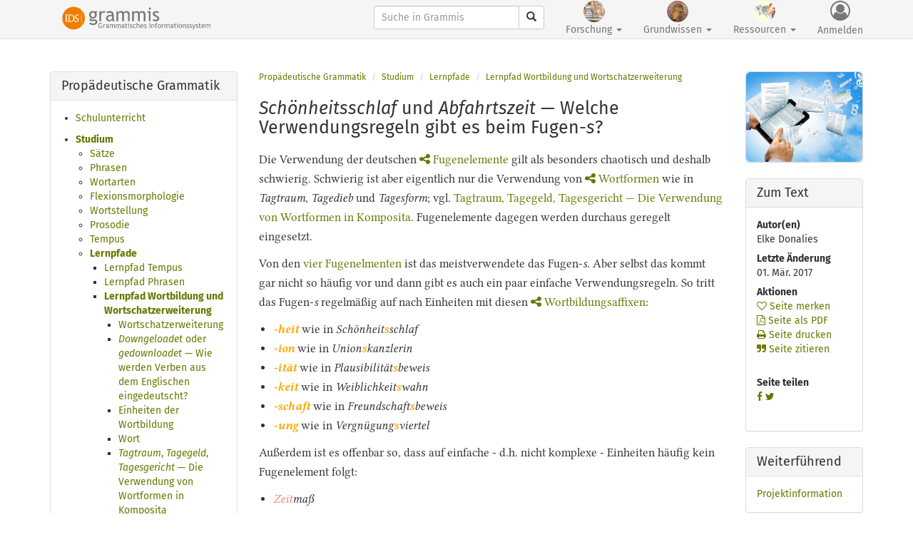

--- FILE ---
content_type: text/html; charset=UTF-8
request_url: https://grammis.ids-mannheim.de/progr@mm/90713
body_size: 43159
content:
<!doctype html>
<html lang="de" itemscope itemtype="http://schema.org/WebPage">
<head>
	<meta http-equiv="Content-Type" content="text/html; charset=utf-8" />
	<meta name="viewport" content="width=device-width, initial-scale=1.0">
	<meta name="google-site-verification" content="TDV-1bA4QoS4ksIDCuhIDKiukijigpUz_NEZBiRs" />
	<meta name="msvalidate.01" content="80B15919D0E04EAASDGEG8363691A3AEB6" />
	
		<title>Schönheitsschlaf und Abfahrtszeit &#x2014; Welche Verwendungsregeln gibt es beim Fugen-s?</title>
	
	
	<link rel="stylesheet" href="/css/bootstrap.min.css"/>
	<link rel="stylesheet" href="/css/font-awesome.min.css"/>
	<link rel="stylesheet" href="/css/grammisproto1.css"/>
	<link rel="stylesheet" href="/css/documents.css"/>

	<link rel="stylesheet" href="/css/print.css" media="print"/>
<link rel="stylesheet" href="/css/jquery-ui.min.css"/>	<script src="https://ajax.googleapis.com/ajax/libs/jquery/2.2.4/jquery.js"></script>
	<script src="https://ajax.googleapis.com/ajax/libs/jqueryui/1.12.1/jquery-ui.js"></script>
	<script src="https://cdn.jsdelivr.net/npm/@tensorflow/tfjs@2.0.0/dist/tf.js"></script>
    <script src="https://cdn.jsdelivr.net/npm/danfojs@0.2.7/lib/bundle.js"></script>
    
	<script src="/js/jquery-2.2.3.min.js"></script>
	<script src="/js/jquery-ui.min.js"></script>

	<script src="/js/excercises/selectionExtractor.js"></script>
	<script src="/js/excercises/selectionChecker.js"></script>
	<script src="/js/excercises/index.js"></script>

	<script src="/js/datatables.min.js"></script>
	<script src="/js/datatables.js"></script>
		<script src="https://cdn.datatables.net/buttons/1.5.2/js/dataTables.buttons.min.js"></script>
		
	<script src="/js/d3.v3.min.js"></script>
	<script src="/js/vis.min.js"></script>
		<script type="text/javascript" src="https://cdnjs.cloudflare.com/ajax/libs/iframe-resizer/3.5.16/iframeResizer.min.js"></script>
				<script src="https://cdnjs.cloudflare.com/ajax/libs/vis/4.21.0/vis.min.js"></script>
		
	<script src="/js/bootstrap.min.js"></script>
	<script src="/js/application.js"></script>
	
	
	
	
	<meta name="description" content="grammis ist ein Informationssystem zur deutschen Grammatik und präsentiert aktuelle Forschung zu Syntax, Morphologie und Semantik sowie Wörterbücher, Bibliografien und linguistische Datenbanken." />
	
	

<!-- Piwik -->
<script type="text/javascript">
  var _paq = _paq || [];
  /* tracker methods like "setCustomDimension" should be called before "trackPageView" */
  _paq.push(['trackPageView']);
  //_paq.push(['trackVisibleContentImpressions']);
  _paq.push(['enableLinkTracking']);
  (function() {
    var u="https://stats.ids-mannheim.de/";
    _paq.push(['setTrackerUrl', u+'piwik.php']);
    _paq.push(['setSiteId', '5']);
    var d=document, g=d.createElement('script'), s=d.getElementsByTagName('script')[0];
    g.type='text/javascript'; g.async=true; g.defer=true; g.src=u+'piwik.js'; s.parentNode.insertBefore(g,s);
  })();
</script>
<!-- End Piwik Code -->





    
    
</head>
<body>

<!-- Navbar -->
<div class="container">
	<nav class="navbar navbar-default navbar-fixed-top navbar-full">
	<div class="container">
	<div class="navbar-header">
	<button type="button" class="navbar-toggle collapsed" data-toggle="collapse" data-target="#global-nav" aria-expanded="false">
        <span class="sr-only">Toggle navigation</span>
        <span class="icon-bar"></span>
        <span class="icon-bar"></span>
        <span class="icon-bar"></span>
      </button>
      <a href="/" class="navbar-brand"><img src="/img/GrammisLogoMasterIDS.svg" alt="grammis" class="img-responsive"/></a>	</div>
	
	<div id="global-nav" class="collapse navbar-collapse">
	<div class="navbar-right">
	
	<form method="get" accept-charset="utf-8" class="navbar-form navbar-left" action="/suche">			<div class="input-group">
			<input type="search" name="search" class="form-control input-sm" placeholder="Suche in Grammis" id="search"/><input type="hidden" name="research[]" id="research-sysgrams" value="sysgrams"/><input type="hidden" name="research[]" id="research-corpora" value="corpora"/><input type="hidden" name="research[]" id="research-phonos" value="phonos"/><input type="hidden" name="research[]" id="research-terms" value="terms"/><input type="hidden" name="knowledge[]" id="knowledge-questions" value="questions"/><input type="hidden" name="knowledge[]" id="knowledge-programs" value="programs"/><input type="hidden" name="knowledge[]" id="knowledge-schoolgrams" value="schoolgrams"/><input type="hidden" name="knowledge[]" id="knowledge-orthos" value="orthos"/><input type="hidden" name="ressources[]" id="ressources-connectors" value="connectors"/><input type="hidden" name="ressources[]" id="ressources-affixes" value="affixes"/><input type="hidden" name="ressources[]" id="ressources-prepositions" value="prepositions"/><input type="hidden" name="ressources[]" id="ressources-verbs" value="verbs"/><input type="hidden" name="controller" id="controller"/>				<div class="input-group-btn">
					<button type="submit" class="btn btn-default btn-sm"><span class="glyphicon glyphicon-search" aria-hidden="true"></span></button>      			</div>
    		</div><!-- /input-group -->
    		</form>

  
		  
	
	<ul class="nav navbar-nav">
		<li role="presentation" class="dropdown">
			<a href="/forschung" class="dropdown-toggle text-center" data-toggle="dropdown" role="button"><img src="/img/research-1x.jpg" width="30px" height="30px" class="img-circle" alt=""/><br>Forschung <span class="caret"></span></a>			    <ul class="dropdown-menu">
	            	<li><a href="/systematische-grammatik">Systematische Grammatik</a></li>
			      	<li><a href="/korpusgrammatik">Korpusgrammatik</a></li>
					<!-- <li><a href="/gde">Sprachvergleich</a></li> -->
					<li><a href="/wortphonologie">Wortphonologie</a></li>
					<li><a href="/terminologie">Wissenschaftliche Terminologie</a></li>
					<!-- <li></li> -->
			    </ul>
			 </li>
			 
			 
		<li role="presentation" class="dropdown">
			<a href="/grundwissen" class="dropdown-toggle text-center" data-toggle="dropdown" role="button"><img src="/img/knowledge-1x.jpg" width="30px" height="30px" class="img-circle" alt=""/><br>Grundwissen <span class="caret"></span></a>		        <ul class="dropdown-menu">
			        <li><a href="/fragen">Grammatik in Fragen und Antworten</a></li>
					<li><a href="/progr@mm">Propädeutische Grammatik</a></li>
					<!-- <li><a href="/kontrastive-grammatik">Kontrastive Sicht</a></li> -->
					<li><a href="/vggf">Verzeichnis grundlegender grammatischer Fachausdrücke</a></li>
					<li><a href="/rechtschreibung">Amtliches Regelwerk des Rats für deutsche Rechtschreibung</a></li>
			    </ul>
			 </li>
			 
	        
	    <li role="presentation" class="dropdown">
	    	<a href="/ressourcen" class="dropdown-toggle text-center" data-toggle="dropdown" role="button"><img src="/img/resources-1x.jpg" width="30px" height="30px" class="img-circle" alt=""/><br>Ressourcen <span class="caret"></span></a>		        <ul class="dropdown-menu">
	            	<li><a href="/verbvalenz">Wörterbuch zur Verbvalenz</a></li>
			        <li><a href="/praepositionen">Wörterbuch der Präpositionen</a></li>
			        <li><a href="/konnektoren">Wörterbuch der Konnektoren</a></li>
			        <li><a href="/affixe">Wörterbuch der Affixe</a></li>
			        <li role="separator" class="divider"></li>
				    <li><a href="/genitivdb">Datenbank Genitivmarkierung</a></li>
			     	<!-- <li><a href="/zudasskomplementedb">Datensatz zu-/dass-Komplemente</a></li> -->
			     	<li><a href="/attributiveadjektivedb">Datenbank attributive Adjektive</a></li>
			     	<li><a href="/korpusgrammatik/6568">Datensätze zur Korpusgrammatik</a></li>
			     	<li><a href="/rechtschreibwortschatz">Datenbank Rechtschreibwortschatz</a></li>
			        <li role="separator" class="divider"></li>
			        <li><a href="/bdg">Bibliografie zur deutschen Grammatik</a></li>
			        <li><a href="/bdr">Bibliografie zur deutschen Rechtschreibung</a></li>
			        </ul>
			 </li>
			 			 	<li>
			 	<a href="#" class="text-center" id="login" data-toggle="modal" data-target="#loginModal" role="button"><i class="fa fa-user-circle-o" aria-hidden="true"></i><br>Anmelden</a>			 	</li>
			 				 <li>
			 			 </li>
	</ul>
	</div>
	</div>
	
	
	
	</div>
	</nav>
	
</div>


<div class="modal fade" id="loginModal" tabindex="-1" role="dialog" aria-labelledby="loginModalLabel">
  <div class="modal-dialog" role="document">
    <div class="modal-content">
      <div class="modal-header">
        <button type="button" class="close" data-dismiss="modal" aria-label="Close"><span aria-hidden="true">&times;</span></button>
        <h4 class="modal-title" id="loginModalLabel">Anmeldung</h4>
      </div>
      <div class="modal-body">
	      <div class="text-danger bg-danger error_msg"></div>
	      <div>
	          <form method="post" accept-charset="utf-8" action="/users/login"><div style="display:none;"><input type="hidden" name="_method" value="POST"/></div><div class="form-group"><label for="username">E-Mail</label><input type="text" name="username" placeholder="E-Mail" class="form-control" id="username"/></div><div class="form-group"><label for="password">Passwort</label><input type="password" name="password" placeholder="Passwort" class="form-control" id="password"/></div><button class="btn btn-primary" id="login" type="submit">Anmelden</button></form>	      </div>
	      <div class="margin-top">
<p>Nach der Anmeldung können Sie auf rechtlich geschützte Korpusdaten zugreifen, Merk- und Literaturlisten verwalten und sich Seiten im PDF-Format ausgeben lassen. Sie haben noch keine Kennung? Dann nutzen Sie bitte das <a href='http://www.ids-mannheim.de/registration/' target='_blank'>IDS-Registrierungsportal</a>. Wählen Sie dort <i>Registrierung beantragen</i> und anschließend den IDS-Dienst <i>Grammis – Grammatisches Informationssystem</i>.</p>
		  </div>
	  </div>
      <div class="modal-footer">
        <button type="button" class="btn btn-default" data-dismiss="modal">Schließen</button>
      </div>
    </div><!-- /.modal-content -->
  </div><!-- /.modal-dialog -->
</div><!-- /.modal -->

<script>
$('#loginModal').on('shown.bs.modal', function () {
	$( "#username" ).focus();
	});
</script>
<div class="container piwikTrackContent">
	<div class="row">
	<div class="col-sm-3 col-md-3">
		
<div class="panel panel-default side">
           
	<div class="panel-heading">
		<h3 class="panel-title">Propädeutische Grammatik</h3>
			</div>
  
<div class="panel-body">
<nav>
<ul><li><a href="/progr@mm/6729">Schulunterricht</a></li><li class="active"><a href="/progr@mm/6731">Studium</a><ul><li><a href="/progr@mm/1296">Sätze</a></li><li><a href="/progr@mm/5213">Phrasen</a></li><li><a href="/progr@mm/5200">Wortarten</a></li><li><a href="/progr@mm/4055">Flexionsmorphologie</a></li><li><a href="/progr@mm/5260">Wortstellung</a></li><li><a href="/progr@mm/4808">Prosodie</a></li><li><a href="/progr@mm/5227">Tempus</a></li><li class="active"><a href="/progr@mm/90000">Lernpfade</a><ul><li><a href="/progr@mm/90300">Lernpfad Tempus</a></li><li><a href="/progr@mm/90100">Lernpfad Phrasen</a></li><li class="active"><a href="/progr@mm/90700">Lernpfad Wortbildung und Wortschatzerweiterung</a><ul><li><a href="/progr@mm/90701">Wortschatzerweiterung</a></li><li><a href="/progr@mm/90703"><i>Downgeloadet</i> oder <i>gedownloadet</i> — Wie werden Verben aus dem Englischen eingedeutscht?</a></li><li><a href="/progr@mm/90704">Einheiten der Wortbildung</a></li><li><a href="/progr@mm/90705">Wort</a></li><li><a href="/progr@mm/90706"><i>Tagtraum</i>, <i>Tagegeld</i>, <i>Tagesgericht</i> &#x2014; Die Verwendung von Wortformen in Komposita</a></li><li><a href="/progr@mm/90707">Satz und Phrase</a></li><li><a href="/progr@mm/90708">Hat die Rotkreuzschwester oder die Rote-Kreuz-Schwester oder die Rotes-Kreuz-Schwester den Grüne-Bohnen-Eintopf gekocht? &#x2013; Satzteile in Komposita</a></li><li><a href="/progr@mm/90709">Buchstabe</a></li><li><a href="/progr@mm/90710">Konfix</a></li><li><a href="/progr@mm/90711">Wortbildungsaffix</a></li><li><a href="/progr@mm/90712"> Fugenelement</a></li><li class="active"><a href="/progr@mm/90713"><i>Schönheitsschlaf</i> und <i>Abfahrtszeit</i> &#x2014; Welche Verwendungsregeln gibt es beim Fugen-<i>s</i>?</a><ul></ul></li><li><a href="/progr@mm/90714">Unikale Einheit</a></li><li><a href="/progr@mm/90715"><i>Schorn</i> in <i>Schornstein</i>, <i>plötz</i> in <i>plötzlich</i> — Was sind unikale Einheiten?</a></li><li><a href="/progr@mm/90716">Komposition</a></li><li><a href="/progr@mm/90717">Was ist <i>Charter-Stellung</i>? — Zerlegung von Zusammensetzungen: Das Blumento-Pferde-Problem</a></li><li><a href="/progr@mm/90718">Eine Mandeltorte ist eine Torte mit Mandeln. Was ist eine Herrentorte? – Bedeutung nominaler Komposita</a></li><li><a href="/progr@mm/90719"><i>Hochzeitstorte, Blätterwald, Hundehütte</i> &#x2014; Fugenelemente oder Flexionsaffixe?</a></li><li><a href="/progr@mm/90720">Explizite Derivation</a></li><li><a href="/progr@mm/90721"><i>Begehen</i>, <i>entgehen</i>, <i>ergehen</i>, <i>vergehen</i>, <i>zergehen</i> – Präfixverben und ihre Bedeutung</a></li><li><a href="/progr@mm/90722">Implizite Derivation</a></li><li><a href="/progr@mm/90723"> Konversion</a></li><li><a href="/progr@mm/90725"><i>Keine Zeit zu schlafen haben</i> und <i>Keine Zeit zum Schlafen haben</i> &#x2014; Klein geschriebenes Verb oder groß geschriebenes Nomen?</a></li><li><a href="/progr@mm/90726"><i>Nachweis</i> oder <i>Nachweisung</i>, <i>Einschnitt</i> oder <i>Einschneidung</i>? — System und Norm in der Wortbildung</a></li><li><a href="/progr@mm/90727">Kurzwortbildung</a></li><li><a href="/progr@mm/90728"><i>ABM-Maßnahme</i>? - Der Gebrauch von Kurzwörtern</a></li><li><a href="/progr@mm/90729"><i>Die Lkw</i> oder <i>die Lkws</i>? — Plural von Kurzwörtern</a></li><li><a href="/progr@mm/90730"><i>Prof</i> oder <i>Professor</i>? – Stilistische Unterschiede zwischen Kurzwort und Langform</a></li></ul></li></ul></li><li><a href="/progr@mm/6732">Kontrastive Sicht</a></li></ul></li><li><a href="/progr@mm/6730">Fremd- und Zweitspracherwerb</a></li><li><a href="/progr@mm/3122">Was Sie schon immer über Grammatik wissen wollten</a></li></ul></nav>

</div>
		  
</div>
		
	</div>
	<div class="col-sm-6 col-md-7 border nomargin">
        
			<!-- Breadcrumbs -->
	<ol class="breadcrumb">
	<li><a href="/progr@mm">Propädeutische Grammatik</a></li>
				<li><a href="/progr@mm/6731">Studium</a></li>
				<li><a href="/progr@mm/90000">Lernpfade</a></li>
				<li><a href="/progr@mm/90700">Lernpfad Wortbildung und Wortschatzerweiterung</a></li>
			</ol>
			
		<main  itemprop="mainContentOfPage">
		<div class="document" itemprop="mainEntity" itemscope itemtype="http://schema.org/Article" itemid="<i>schönheitsschlaf</i>-und-<i>abfahrtszeit</i>-&#x2014;-welche-verwendungsregeln-gibt-es-beim-fugen-<i>s</i>?" itemref="publisher">
		<link itemprop="mainEntityOfPage" href="https://grammis.ids-mannheim.de/progr@mm/90713">
		<h1><em>Schönheitsschlaf</em> und <em>Abfahrtszeit</em> — Welche Verwendungsregeln gibt es beim Fugen-<em>s</em>?</h1><p>Die Verwendung der deutschen <a href="#" data-toggle="modal" data-target="#termwbModal" class="termwb" data-id="84" title="Terminologischer Hyperlink">Fugenelemente</a> gilt als
		besonders chaotisch und deshalb schwierig. Schwierig ist aber eigentlich nur die Verwendung
		von <a href="#" data-toggle="modal" data-target="#termwbModal" class="termwb" data-id="76" title="Terminologischer Hyperlink">Wortformen</a> wie in <em>Tagtraum</em>, <em>Tagedieb</em> und
		<em>Tagesform</em>; vgl. <a class="frage" title="Verweis auf eine Frage" href="/fragen/3037">Tagtraum, Tagegeld, Tagesgericht — Die Verwendung von
			Wortformen in Komposita</a>. Fugenelemente dagegen werden durchaus geregelt eingesetzt.</p><p>Von den <a class="frage" title="Verweis auf eine Frage" href="/fragen/3205">vier Fugenelmenten</a> ist das meistverwendete das Fugen-<em>s</em>. Aber
		selbst das kommt gar nicht so häufig vor und dann gibt es auch ein paar einfache
		Verwendungsregeln. So tritt das Fugen-<em>s</em> regelmäßig auf nach Einheiten mit
		diesen <a href="#" data-toggle="modal" data-target="#termwbModal" class="termwb" data-id="298" title="Terminologischer Hyperlink">Wortbildungsaffixen</a>:</p><ul><li><strong><span class="text-orange"><em>-heit</em></span></strong> wie in
					<em>Schönheit<span class="text-orange"><strong>s</strong></span>schlaf</em></li><li><strong><span class="text-orange"><em>-ion</em></span></strong> wie in
					<em>Union<span class="text-orange"><strong>s</strong></span>kanzlerin</em></li><li><strong><span class="text-orange"><em>-ität</em></span></strong> wie in
					<em>Plausibilität<span class="text-orange"><strong>s</strong></span>beweis</em></li><li><strong><span class="text-orange"><em>-keit</em></span></strong> wie in
					<em>Weiblichkeit<span class="text-orange"><strong>s</strong></span>wahn</em></li><li><strong><span class="text-orange"><em>-schaft</em></span></strong> wie in
					<em>Freundschaft<span class="text-orange"><strong>s</strong></span>beweis</em></li><li><strong><span class="text-orange"><em>-ung</em></span></strong> wie in
					<em>Vergnügung<span class="text-orange"><strong>s</strong></span>viertel</em></li></ul><p>Außerdem ist es offenbar so, dass auf einfache - d.h. nicht komplexe - Einheiten häufig
		kein Fugenelement folgt:</p><ul><li><em><span class="text-salmon">Zeit</span>maß</em></li><li><em><span class="text-salmon">Fahrt</span>kosten</em></li><li><em><span class="text-salmon">Sicht</span>blende</em></li><li><em><span class="text-salmon">Schrift</span>bild</em></li></ul><p>Dagegen werden komplexe Einheiten durch ein Fugenelement kenntlich gemacht:</p><ul><li><em><span class="text-salmon">
			Hochzeit</span><strong>s</strong>torte</em> (siehe auch <a class="frage" title="Verweis auf eine Frage" href="/fragen/3205">hier</a>)</li><li><em><span class="text-salmon">Abfahrt</span><strong>s</strong>zeit</em> (siehe auch <a class="frage" title="Verweis auf eine Frage" href="/fragen/3039">hier</a>)</li><li><em><span class="text-salmon">Über</span></em><em><span class="text-salmon">sicht</span><strong>s</strong>plan</em></li><li><em><span class="text-salmon">Überschrift</span><strong>s</strong>zeile</em></li></ul><p>Für eine Strukturierungsabsicht spricht, dass häufig zusätzlich ein Bindestrich gesetzt wird:</p><div class="example"><em>Wahrscheinlichkeit<strong>s</strong>-Daten</em> [Die Presse, 03.08.1999, o.S.]</div><h4>Weiterführende Literatur</h4><p><a class="lit" href="#" data-toggle="modal" data-target="#bdgModal" title="Hyperlink zu einem Bibliografieeintrag" data-id="9139">Fabricius-Hansen</a> (1993), <a class="lit" href="#" data-toggle="modal" data-target="#bdgModal" title="Hyperlink zu einem Bibliografieeintrag" data-id="15566">Lindner</a> (1998), Burkhardt (1999), <a class="lit" href="#" data-toggle="modal" data-target="#bdgModal" title="Hyperlink zu einem Bibliografieeintrag" data-id="14283">Gallmann</a> (1998), <a class="lit" href="#" data-toggle="modal" data-target="#bdgModal" title="Hyperlink zu einem Bibliografieeintrag" data-id="30697">Zifonun</a>
		(1999), <a class="lit" href="#" data-toggle="modal" data-target="#bdgModal" title="Hyperlink zu einem Bibliografieeintrag" data-id="15168">Fuhrhop</a> (2000).</p>      
      
      </div>
      </main>
      
      
	</div>
	<div class="col-sm-3 col-md-2">
      
      	<div class="panel panel-default side  hidden-xs hidden-sm">

	<img src="/img/programs.jpg" class="img-rounded img-responsive" width="165px" alt=""/>	
	</div>
	<div class="panel panel-default side">
  <div class="panel-heading">
    <h3 class="panel-title">Zum Text</h3>
  </div>
  <div class="panel-body">
  <dl class="about-the-topic">
    		<dt>Autor(en)</dt>
  		<dd>
  		Elke Donalies  		</dd>
  		  	
  	
  			  	<dt>Letzte Änderung</dt>
		  	<dd><time itemprop="datePublished" datetime="1970-01-01T01:00:00+01:00">01. Mär. 2017</time>
		  	</dd>
		  	  	<dt>Aktionen</dt>
            <dd>
        <a href="#" title="Seite merken" id="toggleFavorites" data-loggedin="-1"><i class='fa fa-heart-o' aria-hidden='true'></i> Seite merken</a><br><a href="#" title="Seite merken" id="toggleFavorites" data-toggle="modal" data-target="#loginModal"><i class='fa fa-file-pdf-o' aria-hidden='true'></i> Seite als PDF</a><br><a href="javascript:window.print();" title="Print"><i class='fa fa-print' aria-hidden='true'></i> Seite drucken</a><br><a href="#" data-toggle="modal" data-target="#quotationModal"><i class='fa fa-quote-right' aria-hidden='true'></i> Seite zitieren</a><br>  	</dd>
  	
    <br>
  	<dt>Seite teilen</dt>
  	<dd>
  		
			<a href="https://www.facebook.com/sharer/sharer.php?u=https%3A%2F%2Fgrammis.ids-mannheim.de%2FAuf+Facebook+teilen" title="Auf Facebook teilen" target="_blank"><i class="fa fa-facebook"></i></a>				<a href="http://twitter.com/home?status=+https%3A%2F%2Fgrammis.ids-mannheim.de%2FAuf+Twitter+teilen" title="Auf Twitter teilen" target="_blank"><i class="fa fa-twitter"></i></a>			</dd>
	
  </dl>
  </div>
</div>
<div class="panel panel-default side">
  <div class="panel-heading">
    <h3 class="panel-title">Weiterführend</h3>
  </div>
  <div class="panel-body">
  
  <a href="https://www.ids-mannheim.de/gra/projekte2/lerngrammis/" target="_blank">Projektinformation</a><br>  </div>
</div>

	</div>
    </div>
</div>    
    
    
    
<!--
<button type="button" class="btn btn-default btn-sm" data-toggle="modal" data-target="#audioModal" data-src="http://hypermedia.ids-mannheim.de/sound/herzog2.mp3">
  <i class="fa fa-play" aria-hidden="true"></i>
</button>
-->



<!-- Tag Modal -->
<div class="modal fade" id="tagModal" tabindex="-1" role="dialog" aria-labelledby="tagModalLabel">
  <div class="modal-dialog" role="document">
    <div class="modal-content">
      <div class="modal-header">
        <button type="button" class="close" data-dismiss="modal" aria-label="Close"><span aria-hidden="true">&times;</span></button>
        <h4 class="modal-title" id="tagModalLabel">Ergebnis der Schlagwortsuche</h4>
      </div>
      <div class="modal-body">
        <div class="modal-resultset">
        	<div id="loading"><img src="/img/ajax-loader.gif" alt=""/></div>
        </div>
      </div>
      <div class="modal-footer">
        <button type="button" class="btn btn-default" data-dismiss="modal">Schließen</button>
      </div>
    </div>
  </div>
</div>



<!-- Dictionaries Modal -->
<div class="modal fade" id="gramwbModal" tabindex="-1" role="dialog" aria-labelledby="gramwbModalLabel">
  <div class="modal-dialog" role="document">
    <div class="modal-content">
      <div class="modal-header">
        <button type="button" class="close" data-dismiss="modal" aria-label="Close"><span aria-hidden="true">&times;</span></button>
        <h4 class="modal-title" id="gramwbModalLabel">Grammatisches Wörterbuch</h4>
      </div>
      <div class="modal-body">
        <div class="modal-wbentry">
        	<div id="loading"><img src="/img/ajax-loader.gif" alt=""/></div>
        </div>
      </div>
      <div class="modal-footer">
        <button type="button" class="btn btn-default" data-dismiss="modal">Schließen</button>
      </div>
    </div>
  </div>
</div>


<!-- Terms Modal -->
<div class="modal fade" id="termwbModal" tabindex="-1" role="dialog" aria-labelledby="termwbModalLabel">
  <div class="modal-dialog" role="document">
    <div class="modal-content">
      <div class="modal-header">
        <button type="button" class="close" data-dismiss="modal" aria-label="Close"><span aria-hidden="true">&times;</span></button>
        <h4 class="modal-title" id="termwbModalLabel">Terminologisches Wörterbuch</h4>
      </div>
      <div class="modal-body">
        <div class="modal-wbentry">
        	<div id="loading"><img src="/img/ajax-loader.gif" alt=""/></div>
        </div>
      </div>
      <div class="modal-footer">
        <button type="button" class="btn btn-default" data-dismiss="modal">Schließen</button>
      </div>
    </div>
  </div>
</div>

<!-- TermsEvalbu Modal -->
<div class="modal fade" id="termwbEvalbuModal" tabindex="-1" role="dialog" aria-labelledby="termwbModalLabel">
  <div class="modal-dialog" role="document">
    <div class="modal-content">
      <div class="modal-header">
        <button type="button" class="close" data-dismiss="modal" aria-label="Close"><span aria-hidden="true">&times;</span></button>
        <h4 class="modal-title" id="termwbModalLabel">Terminologisches Wörterbuch</h4>
      </div>
      <div class="modal-body">
        <div class="modal-wbentry">
        	<div id="loading"><img src="/img/ajax-loader.gif" alt=""/></div>
        </div>
      </div>
      <div class="modal-footer">
        <button type="button" class="btn btn-default" data-dismiss="modal">Schließen</button>
      </div>
    </div>
  </div>
</div>

<!-- TermsVGGF Modal -->
<div class="modal fade" id="vggfModal" tabindex="-1" role="dialog" aria-labelledby="termwbModalLabel">
  <div class="modal-dialog" role="document">
    <div class="modal-content">
      <div class="modal-header">
        <button type="button" class="close" data-dismiss="modal" aria-label="Close"><span aria-hidden="true">&times;</span></button>
        <h4 class="modal-title" id="termwbModalLabel">Verzeichnis grundlegender grammatischer Fachausdrücke</h4>
      </div>
      <div class="modal-body">
        <div class="modal-wbentry">
        	<div id="loading"><img src="/img/ajax-loader.gif" alt=""/></div>
        </div>
      </div>
      <div class="modal-footer">
        <button type="button" class="btn btn-default" data-dismiss="modal">Schließen</button>
      </div>
    </div>
  </div>
</div>

<!-- Bibliographies Modal -->
<div class="modal fade" id="bdgModal" tabindex="-1" role="dialog" aria-labelledby="bdgModalLabel">
  <div class="modal-dialog" role="document">
    <div class="modal-content">
      <div class="modal-header">
        <button type="button" class="close" data-dismiss="modal" aria-label="Close"><span aria-hidden="true">&times;</span></button>
        <h4 class="modal-title" id="bdgModalLabel">Bibliografie zur deutschen Grammatik</h4>
      </div>
      <div class="modal-body">
        <div class="modal-wbentry">
        	<div id="loading"><img src="/img/ajax-loader.gif" alt=""/></div>
        </div>
      </div>
      <div class="modal-footer">
        <button type="button" class="btn btn-default" data-dismiss="modal">Schließen</button>
      </div>
    </div>
  </div>
</div>


<!-- Scribals Modal -->
<div class="modal fade" id="sigModal" tabindex="-1" role="dialog" aria-labelledby="sigModalLabel">
  <div class="modal-dialog" role="document">
    <div class="modal-content">
      <div class="modal-header">
        <button type="button" class="close" data-dismiss="modal" aria-label="Close"><span aria-hidden="true">&times;</span></button>
        <h4 class="modal-title" id="sigModalLabel">Literaturangabe</h4>
      </div>
      <div class="modal-body">
        <div class="modal-wbentry">
        	<div id="loading"><img src="/img/ajax-loader.gif" alt=""/></div>
        </div>
      </div>
      <div class="modal-footer">
        <button type="button" class="btn btn-default" data-dismiss="modal">Schließen</button>
      </div>
    </div>
  </div>
</div>


<!-- Quotation Modal -->
<div class="modal fade" id="quotationModal" tabindex="-1" role="dialog" aria-labelledby="quotationModalLabel">
  <div class="modal-dialog" role="document">
    <div class="modal-content">
      <div class="modal-header">
        <button type="button" class="close" data-dismiss="modal" aria-label="Close"><span aria-hidden="true">&times;</span></button>
        <h4 class="modal-title" id="quotationModalLabel">Zitation</h4>
      </div>
      <div class="modal-body">
        <div>Schönheitsschlaf und Abfahrtszeit &#x2014; Welche Verwendungsregeln gibt es beim Fugen-s?. In: Leibniz-Institut für Deutsche Sprache: "Propädeutische Grammatik". Grammatisches Informationssystem grammis.<br>DOI: 10.14618/programm<br>Permalink: https://grammis.ids-mannheim.de/progr@mm/90713</div>
      </div>
      <div class="modal-footer">
        <button type="button" class="btn btn-default" data-dismiss="modal">Schließen</button>
      </div>
    </div>
  </div>
</div>


<!-- Audio Modal -->
<div class="modal fade" id="audioModal" tabindex="-1" role="dialog" aria-labelledby="audioModalLabel">
  <div class="modal-dialog" role="document">
    <div class="modal-content">
      <div class="modal-header">
        <button type="button" class="close" data-dismiss="modal" aria-label="Close"><span aria-hidden="true">&times;</span></button>
        <h4 class="modal-title" id="audioModalLabel">Tonbeispiel</h4>
      </div>
      <div class="modal-body">
        <iframe id="iframe" src=""></iframe>
      </div>
      <div class="modal-footer">
        <button type="button" class="btn btn-default" data-dismiss="modal">Schließen</button>
      </div>
    </div>
  </div>
</div>


<div class="container clearfix">
	
</div>


<footer class="footer">
	<div class="container">
	<!--
	<div class="row">
	<div class="col-md-9">
	-->
		<p>
    	<a href="http://www.ids-mannheim.de/" target="_blank"><img src="/img/IDS_Logo_2019.svg" width="300px" alt=""/></a>    	<br/>
		<small class="text-muted">
    	<a href="/impressum">Impressum</a> |
    	<a href="/datenschutz">Datenschutz</a> |
    	<a href="#" data-toggle="modal" data-target="#litModal">Zitierweise</a>    	</small>
    	</p>

<div class="modal fade" id="litModal" tabindex="-1" role="dialog" aria-labelledby="litModalLabel" aria-hidden="true">
  <div class="modal-dialog" role="document">
    <div class="modal-content">
      <div class="modal-header">
        <button type="button" class="close" data-dismiss="modal" aria-label="Close"><span aria-hidden="true">&times;</span></button>
        <h3 class="modal-title" id="litModalLabel">Zitierweise</h3>
      </div>
      <div class="modal-body">
<p class="text-left">Schneider, Roman / Lang, Christian (2022): Das grammatische Informationssystem grammis – Inhalte, Anwendungen und Perspektiven. In: Zeitschrift für germanistische Linguistik, 50(2). Berlin/Boston: de Gruyter, 407-427. https://doi.org/10.1515/zgl-2022-2060</p>
<pre class="text-left"><code>@article{SchneiderLang2022,
title = {Das grammatische Informationssystem grammis – Inhalte, Anwendungen und Perspektiven},
author = {Roman Schneider and Christian Lang},
year = {2022},
journal = {Zeitschrift für germanistische Linguistik},
volume = {50},
number = {2},
pages = {407--427},
doi = {doi:10.1515/zgl-2022-2060}
}      
</code></pre> 
      </div>
      <div class="modal-footer">
        <button type="button" class="btn btn-primary" data-dismiss="modal">Schließen</button>
      </div>
    </div>
  </div>
</div>
</div>
</footer>

<script>
$('#tagModal').on('show.bs.modal', function (event) {
	  var link = $(event.relatedTarget) // Link that triggered the modal
	  var recipient = link.data('tag') // Extract info from data-* attributes
	  // If necessary, you could initiate an AJAX request here (and then do the updating in a callback).
	  // Update the modal's content. We'll use jQuery here, but you could use a data binding library or other methods instead.
	  
	  var modal = $(this);
	  modal.find('.modal-tag').text(recipient);
	  
	 // call piwik
	  _paq.push(['trackContentImpression', 'Modalfenster Schlagwörter', link.text(), "https://grammis.ids-mannheim.de/tags/view/" + link.data('tag')]);
	 
	  $.ajax({
		  method: "POST",
		  url: "https://grammis.ids-mannheim.de/documents/get-tag-results",
		  data: { tag: recipient }
		})
		  .done(function( html ) {
			  modal.find('.modal-resultset').replaceWith(html);
  		})
  		  .fail(function(){
  	  		  modal.find('.modal-resultset').empty().append('<p class="text-danger">Kein Ergebnis gefunden.</p>');
  		  });
	});
      		
      		
      		
$('#gramwbModal').on('show.bs.modal', function (event) {
	  var link = $(event.relatedTarget) // Link that triggered the modal
	  var entry_id = link.data('id') // Extract info from data-* attributes
	  // If necessary, you could initiate an AJAX request here (and then do the updating in a callback).
	  // Update the modal's content. We'll use jQuery here, but you could use a data binding library or other methods instead.
	  
	  var modal = $(this);
	  //modal.find('.modal-tag').text(recipient);
	  
	  // call piwik
	  _paq.push(['trackContentImpression', 'Modalfenster Grammatisches WB', link.text() + ' (' + link.data('id') + ')', "https://grammis.ids-mannheim.de/terms/view/" + entry_id]);
	  		
	  $.ajax({
		  method: "POST",
		  url: "https://grammis.ids-mannheim.de/dictionaries/get-gramwb",
		  data: { id: entry_id }
		})
		  .done(function( html ) {
			  modal.find('.modal-wbentry').empty().append(html);
  		})
  		  .fail(function(){
  	  		  modal.find('.modal-resultset').empty().append('<p class="text-danger">Kein Ergebnis gefunden.</p>');
  		  });
	});

      		
$('#termwbModal').on('show.bs.modal', function (event) {
	  var link = $(event.relatedTarget) // Link that triggered the modal
	  var entry_id = link.data('id') // Extract info from data-* attributes
	  // If necessary, you could initiate an AJAX request here (and then do the updating in a callback).
	  // Update the modal's content. We'll use jQuery here, but you could use a data binding library or other methods instead.
	  
	  var modal = $(this);
	  //modal.find('.modal-tag').text(recipient);
	
	 // call piwik
	  _paq.push(['trackContentImpression', 'Modalfenster Terminologie', link.text() + ' (' + link.data('id') + ')', "https://grammis.ids-mannheim.de/terms/view/" + entry_id]);
	  		
	  $.ajax({
		  method: "POST",
		  url: "https://grammis.ids-mannheim.de/dictionaries/get-termwb",
		  data: { id: entry_id }
		})
		  .success(function( html ) {
		  	  modal.find('.modal-wbentry').empty().append(html);
  		})
  		  .fail(function(){
  	  		  modal.find('.modal-resultset').empty().append('<p class="text-danger">Kein Ergebnis gefunden.</p>');
  	});
});

		  		
$('#termwbModal').on('click', 'a.termwb', function (event) {
	
	  event.preventDefault();
		  		
	  var entry_id = $(this).attr('href') // Extract info from href
	  console.log($(this).attr('href'));
		  		
	  var modal = $(this);
	  $.ajax({
		  method: "POST",
		  url: "https://grammis.ids-mannheim.de/dictionaries/get-termwb",
		  data: { id: entry_id }
		})
		  .success(function( html ) {
		  	  $('#termwbModal').find('.modal-wbentry').empty().append(html);
  		})
  		  .fail(function(){
  	  		  $('#termwbModal').find('.modal-resultset').empty().append('<p class="text-danger">Kein Ergebnis gefunden.</p>');
  		});
		  		
	
		  		
});
		  		
$('#termwbEvalbuModal').on('show.bs.modal', function (event) {
	  var link = $(event.relatedTarget) // Link that triggered the modal
	  var entry_id = link.data('id') // Extract info from data-* attributes
	  // If necessary, you could initiate an AJAX request here (and then do the updating in a callback).
	  // Update the modal's content. We'll use jQuery here, but you could use a data binding library or other methods instead.
	  
	  var modal = $(this);
	  //modal.find('.modal-tag').text(recipient);
	
	 // call piwik
	  _paq.push(['trackContentImpression', 'Modalfenster Terminologie', link.text() + ' (' + link.data('id') + ')', "https://grammis.ids-mannheim.de/terms/view/" + entry_id]);
	  		
	  $.ajax({
		  method: "POST",
		  url: "https://grammis.ids-mannheim.de/dictionaries/get-termwb-evalbu",
		  data: { id: entry_id }
		})
		  .success(function( html ) {
		  	  modal.find('.modal-wbentry').empty().append(html);
  		})
  		  .fail(function(){
  	  		  modal.find('.modal-resultset').empty().append('<p class="text-danger">Kein Ergebnis gefunden.</p>');
  	});
});

		  		
$('#termwbEvalbuModal').on('click', 'a.termwbevalbu', function (event) {
	
	  event.preventDefault();
		  		
	  var entry_id = $(this).attr('href') // Extract info from href
	  console.log($(this).attr('href'));
		  		
	  var modal = $(this);
	  $.ajax({
		  method: "POST",
		  url: "https://grammis.ids-mannheim.de/dictionaries/get-termwb-evalbu",
		  data: { id: entry_id }
		})
		  .success(function( html ) {
		  	  $('#termwbModal').find('.modal-wbentry').empty().append(html);
  		})
  		  .fail(function(){
  	  		  $('#termwbModal').find('.modal-resultset').empty().append('<p class="text-danger">Kein Ergebnis gefunden.</p>');
  		});
		  		
	
		  		
});
		  		
	

$('#vggfModal').on('show.bs.modal', function (event) {
	  var link = $(event.relatedTarget) // Link that triggered the modal
	  var entry_id = link.data('id') // Extract info from data-* attributes
	  // If necessary, you could initiate an AJAX request here (and then do the updating in a callback).
	  // Update the modal's content. We'll use jQuery here, but you could use a data binding library or other methods instead.
	  
	  var modal = $(this);
	  //modal.find('.modal-tag').text(recipient);
	
	 // call piwik
	  _paq.push(['trackContentImpression', 'Modalfenster Terminologie', link.text() + ' (' + link.data('id') + ')', "https://grammis.ids-mannheim.de/schoolgrams/view/" + entry_id]);
	  		
	  $.ajax({
		  method: "POST",
		  url: "https://grammis.ids-mannheim.de/dictionaries/get-termwb-vggf",
		  data: { id: entry_id }
		})
		  .success(function( html ) {
		  	  modal.find('.modal-wbentry').empty().append(html);
  		})
  		  .fail(function(){
  	  		  modal.find('.modal-resultset').empty().append('<p class="text-danger">Kein Ergebnis gefunden.</p>');
  	});
});

		  		
$('#vggfModal').on('click', 'a.termwb', function (event) {
	
	  event.preventDefault();
		  		
	  var entry_id = $(this).attr('href') // Extract info from href
	  console.log($(this).attr('href'));
		  		
	  var modal = $(this);
	  $.ajax({
		  method: "POST",
		  url: "https://grammis.ids-mannheim.de/dictionaries/get-termwb-vggf",
		  data: { id: entry_id }
		})
		  .success(function( html ) {
		  	  $('#vggfModal').find('.modal-wbentry').empty().append(html);
  		})
  		  .fail(function(){
  	  		  $('#vggfModal').find('.modal-resultset').empty().append('<p class="text-danger">Kein Ergebnis gefunden.</p>');
  		});
		  		
	
		  		
});



  		
$('#bdgModal').on('show.bs.modal', function (event) {
	  var link = $(event.relatedTarget) // Link that triggered the modal
	  var bib_id = link.data('id') // Extract info from data-* attributes
	  // If necessary, you could initiate an AJAX request here (and then do the updating in a callback).
	  // Update the modal's content. We'll use jQuery here, but you could use a data binding library or other methods instead.
	  
	  var modal = $(this);
	  //modal.find('.modal-tag').text(recipient);
	  
	 // call piwik
	  _paq.push(['trackContentImpression', 'Modalfenster Bibliographie (BDG)', link.text() + ' (' + link.data('id') + ')', "https://grammis.ids-mannheim.de/bibliographies/view/" + bib_id]);
	 
	  $.ajax({
		  method: "POST",
		  url: "https://grammis.ids-mannheim.de/bibliographies/view",
		  data: { bib_id: bib_id }
		})
		  .success(function( html ) {
			  modal.find('.modal-wbentry').empty().append(html);
  		})
  		  .fail(function(){
  	  		   modal.find('.modal-wbentry').empty().append(html);
  		  });
	});
		  		


				
$('#bdgModal').on('click', 'a', function (event) {
	
       
		  event.preventDefault();
			  		
		  var entry_id = $(this).attr('data-id') // Extract info from href
  			
  			var modal = $(this);
  
			$.ajax({
			  method: "POST",
			  url: "https://grammis.ids-mannheim.de/bibliographies/view",
			  data: { bib_id: entry_id }
			})
			  .success(function( html ) {
			  	   $('#bdgModal').find('.modal-wbentry').empty().append(html);
	  		})
	  		  .fail(function(){
	  	  		   $('#bdgModal').find('.modal-wbentry').empty().append(html);
	  		});
        
				  		
});
		  		
		  		
$('#sigModal').on('show.bs.modal', function (event) {
	  var link = $(event.relatedTarget) // Link that triggered the modal
	  var id = link.data('id') // Extract info from data-* attributes
	  // If necessary, you could initiate an AJAX request here (and then do the updating in a callback).
	  // Update the modal's content. We'll use jQuery here, but you could use a data binding library or other methods instead.
	  
	  var modal = $(this);
	  //modal.find('.modal-tag').text(recipient);
	  
	 // call piwik
	  _paq.push(['trackContentImpression', 'Modalfenster Signaturen', link.text() + ' (' + link.data('id') + ')', "https://grammis.ids-mannheim.de/scribals/view/" + id]);
	 
	  $.ajax({
		  method: "POST",
		  url: "https://grammis.ids-mannheim.de/scribals/view",
		  data: { id: id }
		})
		  .success(function( html ) {
			  modal.find('.modal-wbentry').empty().append(html);
  		})
  		  .fail(function(){
  	  		  modal.find('.modal-resultset').empty().append('<p class="text-danger">Kein Ergebnis gefunden.</p>');
  		  });
	});

		  		
$('#quotationModal').on('show.bs.modal', function (event) {
	  // call piwik
	  _paq.push(['trackContentImpression', 'Seite zitieren', document.title]);
});
		  		
		  		
$('#audioModal').on('show.bs.modal', function (event) {
	  var button = $(event.relatedTarget) // Button that triggered the modal
	  var recipient = button.data('src') // Extract info from data-* attributes
	  // If necessary, you could initiate an AJAX request here (and then do the updating in a callback).
	  // Update the modal's content. We'll use jQuery here, but you could use a data binding library or other methods instead.
	  var modal = $(this)
	  modal.find('.modal-body #iframe').attr('src', recipient)
	});
	
        		
$('#toggleFavorites').click(function (event) {
		
		var link = $(this) // Link that triggered the modal
	  	var loggedin = link.data('loggedin') // Extract info from data-* attributes
	  	
		if (loggedin == -1){
		  	// log user in before saving doc to favorites
		  	$('#loginModal').modal('show');
		  	// correct login will reload the page, so everything down here won't be executed
		  	
		  	
		  	
		}else{
		  	// user is already logged in, so just save doc to favorites
		  	
			// call piwik
	 		_paq.push(['trackContentImpression', link.text(), document.title]);
	 
			$.ajax({
			  method: 'POST',
			  url: 'https://grammis.ids-mannheim.de/favorites/toggle-favorites',
			  data: { username: '', document_id: 90713, document_type: 'p', controller: 'Programs', action: 'view', url: '/progr@mm/90713'}
			})
			   .success(function( html ) {
				  $('#toggleFavorites').empty().append( html );
			})
			  .done(function( html ) {
				  $('#toggleFavorites').empty().append( html );
			  	  $('#toggleFavorites').attr('title', 'Von Merkliste entfernen');
			})
			  .fail(function(jqXHR, textStatus, error){
			  		if (jqXHR.status == 403) {
			  			$('#toggleFavorites').empty().append('<p class="text-danger">' + jqXHR.status + '</p>');
			  		}
			  });
			  		
		} // if

	});</script>
</body>
</html>